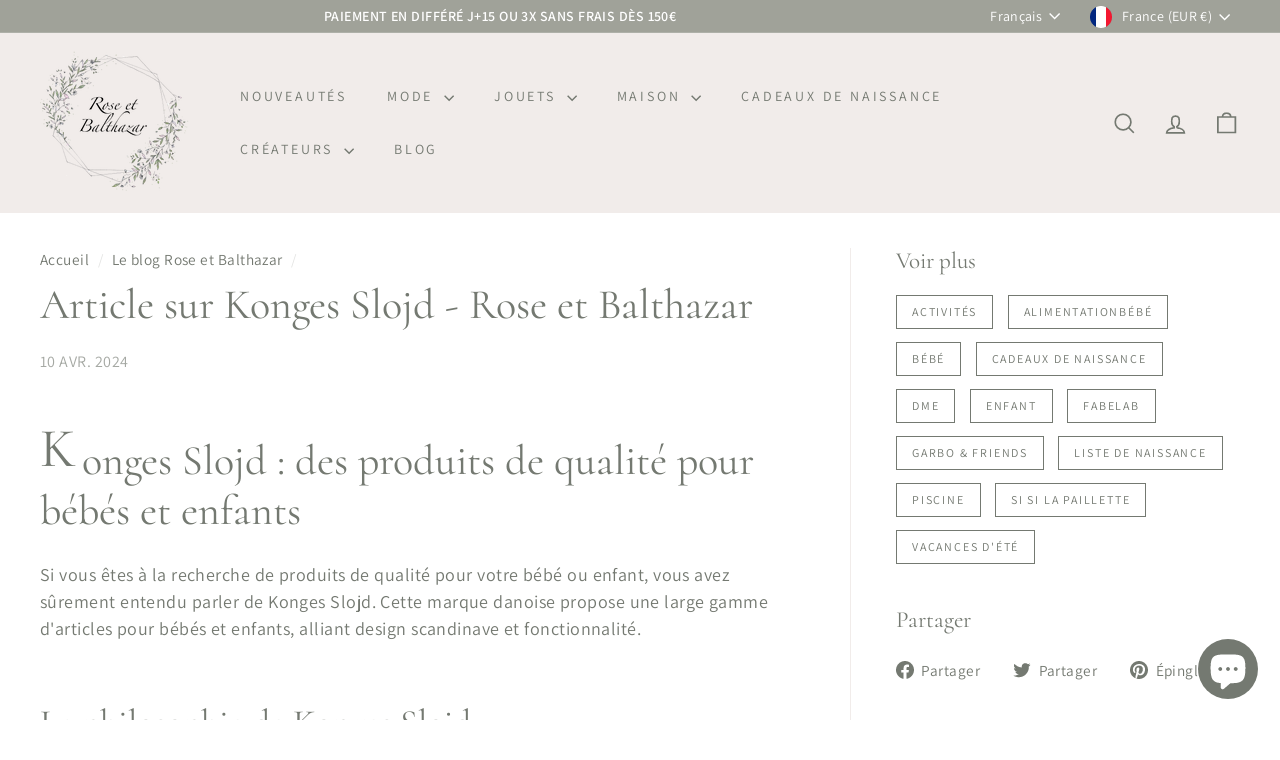

--- FILE ---
content_type: text/javascript
request_url: https://www.rose-et-balthazar.fr/cdn/shop/t/20/assets/section-newsletter-popup.js?v=170953806956104469461730842907
body_size: 91
content:
import Cookies from"js-cookie";import"@archetype-themes/scripts/config";import"@archetype-themes/scripts/modules/modal";class NewsletterPopup extends HTMLElement{constructor(){super(),this.container=this,this.sectionId=this.container.getAttribute("data-section-id"),this.cookieName="newsletter-"+this.sectionId,this.cookie=Cookies.get(this.cookieName),this.init()}init(){if(!this.container||window.location.pathname==="/challenge"||window.location.pathname==="/password")return;this.data={secondsBeforeShow:this.container.dataset.delaySeconds,daysBeforeReappear:this.container.dataset.delayDays,hasReminder:this.container.dataset.hasReminder,testMode:this.container.dataset.testMode},this.modal=new theme.Modals("NewsletterPopup-"+this.sectionId,"newsletter-popup-modal");const btn=this.container.querySelector(".popup-cta a");if(btn&&btn.addEventListener("click",function(){this.closePopup(!0)}.bind(this)),(this.container.querySelector(".errors")||this.container.querySelector(".note--success"))&&this.modal.open(),this.container.querySelector(".note--success")){this.closePopup(!0);return}document.addEventListener("modalClose."+this.container.id,this.closePopup.bind(this)),this.cookie||this.initPopupDelay(),document.addEventListener("reminder:openNewsletter",()=>{this.modal.open()}),document.addEventListener("shopify:section:select",e=>{e.detail.sectionId===this.sectionId?this.modal.open():this.modal.close()}),document.addEventListener("shopify:section:deselect",e=>{e.detail.sectionId===this.sectionId&&this.modal.close()}),document.addEventListener("shopify:block:select",e=>{e.detail.sectionId===this.sectionId&&this.modal.close()}),document.addEventListener("shopify:block:deselect",e=>{e.detail.sectionId===this.sectionId?this.modal.open():this.modal.close()}),document.dispatchEvent(new CustomEvent("newsletter-popup:loaded",{detail:{sectionID:this.sectionId},bubbles:!0}))}initPopupDelay(){this.data.testMode!=="true"&&setTimeout(()=>{if(sessionStorage.getItem("newsletterAppeared")==="true"){const openReminder=new CustomEvent("newsletter:openReminder",{bubbles:!0});this.container.dispatchEvent(openReminder)}else this.modal.open(),sessionStorage.setItem("newsletterAppeared",!0)},this.data.secondsBeforeShow*1e3)}closePopup(success){if(this.data.testMode==="true"){Cookies.remove(this.cookieName,{path:"/"});return}const expires=success?200:this.data.daysBeforeReappear,hasReminder=this.data.hasReminder==="true",reminderAppeared=sessionStorage.getItem("reminderAppeared")==="true";hasReminder&&reminderAppeared?Cookies.set(this.cookieName,"opened",{path:"/",expires}):hasReminder||Cookies.set(this.cookieName,"opened",{path:"/",expires})}}customElements.define("newsletter-popup",NewsletterPopup);
//# sourceMappingURL=/cdn/shop/t/20/assets/section-newsletter-popup.js.map?v=170953806956104469461730842907


--- FILE ---
content_type: text/javascript
request_url: https://cdn.shopify.com/proxy/25767d52c945df9efc21d0e8c9abf2e0962981bcabc26263514b8aef70c7d086/app.ardalio.com/shopify/3/2136341/wts7.js?shop=rose-et-balthazar.myshopify.com&sp-cache-control=cHVibGljLCBtYXgtYWdlPTkwMA
body_size: 5853
content:
(function(){if(!window.wts7||typeof window.wts7!=="object"){window.wts7={};}
const wts7=window.wts7;const INIT={version_number:"8.409",package_name:"web_stat",app_name:"web-stat",app_url:"app.ardalio.com",session_length:1800000,max_duration:3600000,};const src=(document.currentScript&&document.currentScript.src)||"";if(src.includes("alias=")){const u=new URL(src,window.location.href);for(const[key,val]of u.searchParams.entries()){if(wts7[key]==null){wts7[key]=val;}}}
else if(src.includes("shopify")){const m=src.match(/\/shopify\/(\d+)\/(\d+)\/wts7\.js/i);if(m){wts7.db=wts7.db||m[1];wts7.alias=wts7.alias||m[2];wts7.origin='shopify';}}
if(wts7.alias&&wts7.db){wtsl7(wts7.alias,wts7.db);}
function wtsl7(alias,db,obj={},event_name="",event_conversion=0,evt=null,origin=(window.wts7&&window.wts7.origin)||null,wts7_arg=window.wts7){if(/bot|crawler|spider|baidu|preview|headless|facebookexternalhit|Site24x7|mediapartners-google|google-read-aloud|googleother|woorank|cincraw|peeker|Knowledge AI|wget|insights|embedly|Datanyze|rackspace|libwww-perl|aweme|admantx|python-requests|newspaper\//i.test(navigator.userAgent)){return;}
console.log("wtsl7 / v "+INIT.version_number);if(alias==null||db==null)return;alias=String(alias).replace(/\D/g,"");db=String(db).replace(/\D/g,"");if(!alias||!db)return;if(alias==="1311076"||alias==="1271129"||alias==="1753501"||alias==="2043840"){return;}
const seed=(wts7_arg&&typeof wts7_arg==="object")?wts7_arg:{};const INPUT=Object.assign({},seed,{alias,db,obj,origin,event_name,event_conversion,event:evt,version_number:INIT.version_number,package_name:INIT.package_name});if(INPUT.origin==="embeddedScript"){INPUT.params="wix";INPUT.invisible="yes";}
if(document.readyState==="loading"){document.addEventListener("DOMContentLoaded",function onReady(){document.removeEventListener("DOMContentLoaded",onReady);try{wtsl7_exe(INPUT);}
catch(err){wtsDebug7("load errror 1: "+(err&&err.stack?err.stack:String(err)));}});}else{try{wtsl7_exe(INPUT);}
catch(err){wtsDebug7("load errror 2 on ua "+navigator.userAgent+" / error: "+(err&&err.stack?err.stack:String(err)));}}}
window.wtslog7=wtsl7;window.wtsl7=wtsl7;function wtsl7_exe(INPUT){INIT.worker_data=null;let STORAGE_JSON;let STORAGE={};let CALCULATED={};let PING={};let PANEL={};if(INPUT.origin=="embeddedScript"&&!INIT.message_handlers_added){window.addEventListener("message",function(event){messageHandler(event,INPUT,STORAGE);});INIT.message_handlers_added=true;}
try{STORAGE_JSON=localStorage.getItem('STORAGE_JSON_'+INPUT.alias);STORAGE=STORAGE_JSON?JSON.parse(STORAGE_JSON):{};}
catch(err){STORAGE={};}
STORAGE.test_mode=STORAGE.test_mode||"no";STORAGE.n_pv_session=parseInt(STORAGE.n_pv_session||"1");STORAGE.timeLastLoad=parseInt(STORAGE.timeLastLoad||'0');if(INPUT.origin==="shopify"){INPUT=getShopifyData(INPUT);STORAGE.visitor_id=STORAGE.visitor_id||INPUT.shopify_visitor_id;}
else if(INPUT.origin==="wix"){if(!STORAGE.visitor_id||STORAGE.visitor_id==INPUT.wix_userId){STORAGE.visitor_id=INPUT.wix_visitorId;}}
if(INPUT.wixEventName){if(INPUT.wixEventName=='AddToCart'){if(INPUT.sku&&INPUT.quantity&&INPUT.currency&&INPUT.price){INPUT.event_name='Added to Cart: sku '+INPUT.sku+', '+INPUT.quantity+' @ '+INPUT.currency+INPUT.price;}
else{INPUT.event_name='Added Product to Cart';}
INPUT.group_name='Add to Cart';}
else if(INPUT.wixEventName=='RemoveFromCart'){if(INPUT.sku&&INPUT.quantity&&INPUT.currency&&INPUT.price){INPUT.event_name='Removed from Cart: sku '+INPUT.sku+', '+INPUT.quantity+' @ '+INPUT.currency+INPUT.price;}
else{INPUT.event_name='Removed Product from Cart';}
INPUT.group_name='Remove from Cart';}
else if(INPUT.wixEventName=='AddCoupon'){INPUT.event_name='Added Coupon';INPUT.group_name='Add Coupon';}
else if(INPUT.wixEventName=='AddPaymentInfo'){INPUT.event_name='Added Payment Info';INPUT.group_name='Add Payment Info';}
else if(INPUT.wixEventName=='Purchase'){if(INPUT.alias=='2099440'){wtsDebug7("koltukshoney / 2099440 / Wix event "+INPUT.wixEventName+" STORAGE user_id: "+STORAGE.user_id+" / INPUT user_id: "+INPUT.user_id);}
let currency=INPUT.currency||INPUT.contents[0].currency;INPUT.event_name='Purchased '+currency+INPUT.revenue;INPUT.group_name='Purchase';}
else if(INPUT.wixEventName=='Lead'){if(!INPUT.action&&INPUT.formId){INPUT.action="form submitted";}
INPUT.event_name=INPUT.action;INPUT.group_name='Lead';}
else if(INPUT.wixEventName=='CustomEvent'){if(INPUT.eventCategory=='Site members'){if(INPUT.eventAction=='Log in Submit'||INPUT.eventAction=='Log in Success'){INPUT.eventAction='Login';}
else if(INPUT.eventAction=='Sign up Submit'||INPUT.eventAction=='Sign up Success'){INPUT.eventAction='Sign up';}
INPUT.event_name='Site Member '+INPUT.eventAction;INPUT.group_name='Site Members';}}}
if(STORAGE.exclusion_type=="forbidden"){}
let over_limit;try{over_limit=sessionStorage.getItem("over_limit");}catch(e){}
if(over_limit=="yes"){const today=new Date();const dayOfMonth=today.getDate();if(dayOfMonth>5){CALCULATED.exclusion_type="over_limit";}}
if(INPUT.event_name){INIT.currentURL=INPUT.event_name;}
else if(INPUT.pagePath){INIT.currentURL=window.location.protocol+'//'+window.location.host+INPUT.pagePath;}
else if(INPUT.url){INIT.currentURL=INPUT.url;}
else{INIT.currentURL=window.location.href;try{INIT.currentURL=window.top.location.href;}
catch(err){}}
if(/[?&]wtsx=\d+/.test(INIT.currentURL)){STORAGE.has_exclusion_code=1;try{localStorage.setItem('STORAGE_JSON_'+INPUT.alias,JSON.stringify(STORAGE));}
catch(err){console.log(err);}}
if(STORAGE.has_exclusion_code){CALCULATED.exclusion_type="has_exclusion_code";}
INIT.timeInitClient=Date.now();if(!CALCULATED.exclusion_type&&INIT.timeInitClient-STORAGE.timeLastLoad<=INIT.session_length){if(['regular','free','basic'].includes(STORAGE.user_status)&&STORAGE.test_mode!='yes'){CALCULATED.exclusion_type="pv_no_premium";}
else if(INIT.currentURL==STORAGE.lastURL&&STORAGE.test_mode!='yes'){CALCULATED.exclusion_type="reload";if(!['regular','free','basic'].includes(STORAGE.user_status)){if(STORAGE.session_id&&STORAGE.unique_id){initStartPing(PING,INPUT,STORAGE);}}}
else{STORAGE.n_pv_session++;if(STORAGE.n_pv_session>150){return;}}}
else{STORAGE.n_pv_session=1;}
if(INIT.currentURL.includes('wts_se_')){CALCULATED.exclusion_type=undefined;}
if(/[?&]installation_check=[\d\.]+$/.test(INIT.currentURL)){CALCULATED.exclusion_type=undefined;}
if(INPUT.action=="draw"){CALCULATED.exclusion_type="no_count";}
if(CALCULATED.exclusion_type&&(INPUT.invisible=="yes"||STORAGE.counter_info=="invisible")){console.log("return / "+CALCULATED.exclusion_type);return;}
INIT.lastURL=STORAGE.lastURL;INIT.timeLastLoad=STORAGE.timeLastLoad;if(!CALCULATED.exclusion_type){STORAGE.lastURL=INIT.currentURL;STORAGE.timeLastLoad=INIT.timeInitClient;STORAGE.user_id=INPUT.user_id;try{localStorage.setItem('STORAGE_JSON_'+INPUT.alias,JSON.stringify(STORAGE));}
catch(err){}}
if(INPUT.event){INPUT.event.preventDefault();}
if(INPUT.user_id&&(!STORAGE.user_id||INPUT.user_id!=STORAGE.user_id)){INPUT.update_user_id=1;}
INPUT.user_id=INPUT.user_id||STORAGE.user_id;INPUT.origin=INPUT.origin||"log7";let OUTPUT={package_name:INIT.package_name,alias:INPUT.alias,db:INPUT.db,invisible:INPUT.invisible||"",exclusion_type:CALCULATED.exclusion_type||"",};if(!CALCULATED.exclusion_type){Object.assign(OUTPUT,{session_id:STORAGE.session_id||null,visitor_id:STORAGE.visitor_id||null,is_owner:STORAGE.is_owner||0,has_exclusion_code:STORAGE.has_exclusion_code||0,user_id:INPUT.user_id||null,user_info:INPUT.user_info||null,update_user_id:INPUT.update_user_id||null,time_last_visit_server:STORAGE.time_last_visit_server||null,n_visits:STORAGE.n_visits||0,original_ref:STORAGE.original_ref||"",url:INIT.currentURL,title:INPUT.title,page_name:INPUT.page_name||"",group_name:INPUT.group_name||"",conversion_number:INPUT.conversion_number||"",version_number:INIT.version_number,origin:INPUT.origin,});OUTPUT.scrW=screen.width||window.innerWidth||0;OUTPUT.scrH=screen.height||window.innerHeight||0;if(INPUT.event_name){OUTPUT.invisible="yes";OUTPUT.conversion_number=INPUT.event_conversion||null;OUTPUT.event_name=encodeURIComponent(String(INPUT.event_name));OUTPUT.page_name="event_"+INPUT.event_name;OUTPUT.group_name=INPUT.group_name||INPUT.event_name;OUTPUT.url=INPUT.event_name;OUTPUT.title=INPUT.event_name;}
else{if(Number(INPUT.embedVersion||0)>=2){if(typeof INPUT.pageTitle==="string"){OUTPUT.title=INPUT.pageTitle;if(OUTPUT.title.includes("Checkout")){OUTPUT.title="Initiated Checkout";}else if(OUTPUT.title.includes("Cart Page")){OUTPUT.title="Viewed Cart";}}}
if(!OUTPUT.title){OUTPUT.title=document.title;try{OUTPUT.title=top.document.title;}catch(err){}}
if(INPUT.origin=="shopify"){if(OUTPUT.title.includes(" – ")){OUTPUT.title=OUTPUT.title.split(" – ")[0];}}
if(INPUT.referer){OUTPUT.referer=INPUT.referer;}
else{OUTPUT.referer=document.referrer;try{OUTPUT.referer=top.document.referrer;}catch(err){}
OUTPUT.referer=OUTPUT.referer?OUTPUT.referer.substring(0,510).replace(/\/$/,""):"";if(INPUT.params==="wix"&&OUTPUT.url.includes("wixStats")){OUTPUT.url=OUTPUT.referer;}}
if(OUTPUT.url.indexOf(INIT.app_url)>-1){OUTPUT.url=OUTPUT.referer;}
OUTPUT.url=OUTPUT.url?OUTPUT.url.replace(/\/$/,""):"";}}
function headersToObject(headers){const obj={};headers.forEach((v,k)=>{obj[k]=v;});return obj;}
OUTPUT.human_probe=startHumanProbe();const fetch_url="https://"+INIT.app_url+"/submit/"+INPUT.alias;attemptFetch(fetch_url,{method:"POST",body:JSON.stringify(OUTPUT),})
.then(async function(response){if(!response.ok){if(response.status=="403"){let bodyText="";try{bodyText=await response.text();}catch(e){}
let parsedBody=null;let error_message="";try{parsedBody=JSON.parse(bodyText);error_message=parsedBody.error_message;}catch(e){}
const full={status:response.status,statusText:response.statusText,headers:headersToObject(response.headers),body:bodyText,error_message:error_message,retryCount:response.retryCount||0,url:response.url,ua:navigator.userAgent,};STORAGE.exclusion_type="forbidden";try{localStorage.setItem('STORAGE_JSON_'+INPUT.alias,JSON.stringify(STORAGE));}catch(e){}
if(1==0&&INPUT.origin=="shopify"){if(error_message){if(!/Linux with bad UA|Bot UA|HTTP_IS_BOT/.test(error_message)){wtsDebug7("403 / "+error_message+" / origin: "+INPUT.origin);}}
else{wtsDebug7("403 / "+JSON.stringify(full)+" / origin: "+INPUT.origin);}}
return{};}}
const contentType=response.headers.get("Content-Type");if(!contentType||!contentType.includes("application/json")){throw new Error("Invalid response type: Expected JSON");}
return response.json();})
.then(function(RESPONSE){if(!RESPONSE||Object.keys(RESPONSE).length===0){return;}
console.log("wtsl7_exe / response OK");if(RESPONSE.error_code||RESPONSE.error_message){if(RESPONSE.error_message.indexOf("no alias")>-1||RESPONSE.error_code=="FORBIDDEN"){STORAGE.exclusion_type="forbidden";try{localStorage.setItem('STORAGE_JSON_'+INPUT.alias,JSON.stringify(STORAGE));}
catch(err){}}
return;}
if(RESPONSE.correct_time_last_visit_server||RESPONSE.user_status!=STORAGE.user_status||RESPONSE.test_mode=="yes"&&(RESPONSE.test_mode!=STORAGE.test_mode)){if(window.parent){var message;if(RESPONSE.correct_time_last_visit_server){STORAGE.time_last_visit_server=RESPONSE.server_time;message={type:"updateStorage",field:"time_last_visit_server",value:STORAGE};window.parent.postMessage(message,"*");}
if(RESPONSE.test_mode=="yes"&&(RESPONSE.test_mode!=STORAGE.test_mode)){STORAGE.test_mode="yes";message={type:"updateStorage",field:"test_mode",value:STORAGE};window.parent.postMessage(message,"*");}
if(RESPONSE.user_status!=STORAGE.user_status){STORAGE.user_status=RESPONSE.user_status;message={type:"updateStorage",field:"user_status",value:STORAGE};window.parent.postMessage(message,"*");}}
try{STORAGE.user_status=RESPONSE.user_status;STORAGE.time_last_visit_server=RESPONSE.server_time;localStorage.setItem("STORAGE_JSON_"+INPUT.alias,JSON.stringify(STORAGE));}
catch(err){}}
if(document.getElementById("wts"+INPUT.alias)){if(RESPONSE.HTML){document.getElementById("wts"+INPUT.alias).innerHTML=RESPONSE.HTML;if(typeof INPUT.callback==='function'){INPUT.callback();}}}
if(!["regular","free","basic"].includes(RESPONSE.user_status)&&RESPONSE.counter_info=="panel"&&INPUT.invisible!="yes"){PANEL.alias=RESPONSE.alias;PANEL.db=RESPONSE.db;PANEL.delta_time=RESPONSE.delta_time;PANEL.user_status=RESPONSE.user_status;PANEL.task="get_panel_data";PANEL.package_name=INPUT.package_name;PANEL.test_mode=RESPONSE.test_mode;PANEL.delay=4000;updatePanel7(PANEL);}
if(RESPONSE.exclusion_type){if(RESPONSE.exclusion_type=="exclusion_code"||RESPONSE.exclusion_type=="exclusion_check"){if(RESPONSE.exclusion_type=="exclusion_code"){STORAGE.has_exclusion_code=1;}
if(RESPONSE.exclusion_type=="exclusion_check"){STORAGE.is_owner=1;}}
else if(RESPONSE.exclusion_type!="installation_check"){STORAGE.user_status=RESPONSE.user_status;STORAGE.counter_info=RESPONSE.counter_info;STORAGE.delta_time=RESPONSE.delta_time;STORAGE.exclusion_type=RESPONSE.exclusion_type;STORAGE.test_mode=RESPONSE.test_mode;if(RESPONSE.exclusion_type=="over_limit"){STORAGE.exclusion_type='';try{sessionStorage.setItem("over_limit","yes");}
catch(err){}}}
try{localStorage.setItem("STORAGE_JSON_"+INPUT.alias,JSON.stringify(STORAGE));}
catch(err){}
if(INPUT.obj){redirect7(INPUT.obj);}
return;}
STORAGE.lastURL=INIT.currentURL;STORAGE.timeLastLoad=INIT.timeInitClient;STORAGE.time_last_visit_server=RESPONSE.server_time;STORAGE.session_id=RESPONSE.session_id;STORAGE.unique_id=RESPONSE.unique_id;STORAGE.new_session=RESPONSE.new_session;STORAGE.user_status=RESPONSE.user_status;STORAGE.delta_time=RESPONSE.delta_time;STORAGE.counter_info=RESPONSE.counter_info;STORAGE.exclusion_type=RESPONSE.exclusion_type;STORAGE.test_mode=RESPONSE.test_mode;STORAGE.user_id=RESPONSE.user_id;STORAGE.n_visits=RESPONSE.n_visits;STORAGE.visitor_id=RESPONSE.visitor_id;STORAGE.original_ref=RESPONSE.original_ref;STORAGE.conv_setting=RESPONSE.conv_setting;try{localStorage.setItem("STORAGE_JSON_"+INPUT.alias,JSON.stringify(STORAGE));}
catch(err){}
if(INPUT.obj){redirect7(INPUT.obj);}
if(!INIT.event_handlers_added){window.addEventListener("focus",function(event){focusHandler(event,INPUT,PING,PANEL);});document.addEventListener("visibilitychange",function(event){visibilitychangeHandler(event,INPUT,PING,PANEL);});window.addEventListener("pageshow",function(event){pageshowHandler(event,INPUT);});if(INPUT.origin=="embeddedScript"){INIT.event_handlers_added=true;}}
if(INPUT.origin=="embeddedScript"){INIT.update_worker={task:"update_worker",package_name:"web_stat",session_id:RESPONSE.session_id,visitor_id:RESPONSE.visitor_id,alias:INPUT.alias,db:INPUT.db,version_number:INPUT.version_number};if(INIT.worker_data){if(INIT.worker_data.user_id&&!STORAGE.user_id){INPUT.update_user_id=1;STORAGE.user_id=INIT.worker_data.user_id;try{localStorage.setItem('STORAGE_JSON_'+INPUT.alias,JSON.stringify(STORAGE));}
catch(err){}}
var DATA=Object.assign({},INIT.update_worker,INIT.worker_data);var beacon_sent=navigator.sendBeacon("https://"+INIT.app_url+"/image",JSON.stringify(DATA));if(beacon_sent){INIT.update_worker=undefined;}}}
if(['regular','free','basic'].includes(RESPONSE.user_status)){return;}
initStartPing(PING,INPUT,RESPONSE);if(!INPUT.beforeunloadEventAdded){window.addEventListener("beforeunload",function(){beforeunloadHandler(PING);});INPUT.beforeunloadEventAdded=1;}})
.catch(function(){OUTPUT.version_number=INIT.version_number;if(INPUT.action!=="draw"){OUTPUT.beaconSent=navigator.sendBeacon(fetch_url,JSON.stringify(OUTPUT));}});}
function attemptFetch(url,options,retries=1,retryCount=0){return fetch(url,options).then((response)=>{response.retryCount=retryCount;return response;})
.catch((error)=>{if(retries>0){return attemptFetch(url,options,retries-1,retryCount+1);}
throw error;});}
function messageHandler(event,INPUT,STORAGE){if(event.data==INPUT.alias+" worker loaded"){try{event.source.postMessage(INPUT.alias+" embedded script OK",event.origin);}
catch(e){console.log("error posting back: ",e);}}
else if(event.data.type==="workerData"){if(event.data.value){INIT.worker_data=event.data.value;if(INIT.update_worker){if(INIT.worker_data.user_id&&!STORAGE.user_id){INIT.update_worker.update_user_id=1;STORAGE.user_id=INIT.worker_data.user_id;try{localStorage.setItem('STORAGE_JSON_'+INPUT.alias,JSON.stringify(STORAGE));}
catch(err){}}
var DATA=Object.assign({},INIT.update_worker,INIT.worker_data);var beacon_sent=navigator.sendBeacon("https://"+INIT.app_url+"/image",JSON.stringify(DATA));if(beacon_sent){INIT.update_worker=undefined;}}}}
else if(event.data.type&&event.data.type=="updateStorage"){var UPDATED_STORAGE=event.data.value;localStorage.setItem("STORAGE_JSON_"+INPUT.alias,JSON.stringify(UPDATED_STORAGE));}}
function initStartPing(PING,INPUT,DATA){PING.delay=1000;PING.alias=INPUT.alias;PING.db=INPUT.db;PING.session_id=DATA.session_id;PING.unique_id=DATA.unique_id;PING.new_session=DATA.new_session;PING.delta_time=DATA.delta_time;PING.user_status=DATA.user_status;PING.version_number=INIT.version_number;PING.package_name=INIT.package_name;PING.started_on=Date.now();PING.task="ping";PING.origin=INPUT.origin;pingPage7(PING);}
function pingPage7(PING){if(PING.timerId){clearTimeout(PING.timerId);PING.timerId=null;}
if(Date.now()-PING.started_on>INIT.max_duration){return;}
let hasFocus=true;if(PING.origin!="WixStatsWorker"){try{if(document.hasFocus)hasFocus=document.hasFocus();}catch(_){}}
if(document.visibilityState==="hidden"||!hasFocus){PING.delay=2000;PING.timerId=setTimeout(()=>pingPage7(PING),2000);return;}
fetch("https://"+INIT.app_url+"/image",{method:"POST",headers:{"Content-Type":"application/json"},body:JSON.stringify(PING),keepalive:true})
.then((response)=>{if(!response.ok){throw new Error("HTTP "+response.status);}
const ct=(response.headers.get("content-type")||"").toLowerCase();if(!ct.includes("application/json")){return{};}
return response.json()
.catch(()=>{return{};});})
.then((RESPONSE)=>{if(RESPONSE&&RESPONSE.success!=="1"){}})
.catch(()=>{});PING.delay=PING.delay+1000;if(PING.delay>60000)PING.delay=60000;PING.timerId=setTimeout(()=>pingPage7(PING),PING.delay);}
function updatePanel7(PANEL){if(PANEL.timerId){clearTimeout(PANEL.timerId);}
if(PANEL.error||!document.getElementById("wts_dot2_"+PANEL.alias)){return;}
if(document.visibilityState=="hidden"){PANEL.timerId=setTimeout(function(){updatePanel7(PANEL);},3000);return;}
try{document.getElementById("wts_dot2_"+PANEL.alias).style.opacity="1";}
catch(err){wtsDebug7("Error getting style for wts_dot2_"+PANEL.alias+" / typeof = "+typeof document.getElementById("wts_dot2_"+PANEL.alias));}
var previous_count=parseInt(document.getElementById("wts_last_"+PANEL.alias).innerHTML);fetch("https://"+INIT.app_url+"/image",{method:"POST",body:JSON.stringify(PANEL),keepalive:true})
.then(function(response){if(!response.ok){throw new Error("Server responded with an error");}
return response.json();})
.then(function(RESPONSE){if(!RESPONSE.visits&&!RESPONSE.online){PANEL.error=true;return;}
document.getElementById("wts_p_visits_"+PANEL.alias).innerHTML=RESPONSE.visits.toLocaleString();document.getElementById("wts_p_online_"+PANEL.alias).innerHTML=RESPONSE.online.toLocaleString();if(RESPONSE.visits>previous_count&&PANEL.delay>3000){PANEL.delay=PANEL.delay-1000;}
else{PANEL.delay=PANEL.delay+1000;}
if(PANEL.delay>60000){PANEL.delay=60000;}
if(PANEL.delay<2000){PANEL.delay=2000;}
PANEL.timerId=setTimeout(function(){updatePanel7(PANEL);},PANEL.delay);document.getElementById("wts_dot2_"+PANEL.alias).style.opacity="0";})
.catch(function(){});}
function redirect7(obj){var _obj_dataset,_obj_dataset2;var url=obj.href||((_obj_dataset=obj.dataset)===null||_obj_dataset===void 0?void 0:_obj_dataset.href);if(!url){return;}
var target=obj.target||(((_obj_dataset2=obj.dataset)===null||_obj_dataset2===void 0?void 0:_obj_dataset2.target)==="new"?"_blank":null);if(target){try{window.open(url,target);}
catch(err){redirectToTopOrCurrent(url);}}
else{redirectToTopOrCurrent(url);}}
function redirectToTopOrCurrent(url){try{window.top.location=url;}
catch(err){window.location=url;}}
function beforeunloadHandler(PING){if(PING.unload_signal_sent){return;}
PING.task="unload";PING.unload_signal_sent=navigator.sendBeacon("https://"+INIT.app_url+"/image",JSON.stringify(PING));}
function visibilitychangeHandler(e,INPUT,PING,PANEL){if(document.visibilityState==='visible'){if(PANEL.task){PANEL.delay=0;updatePanel7(PANEL);}
var hasFocus=true;try{hasFocus=top.document.hasFocus();}
catch(err){}
if(hasFocus){var now=Date.now();if(now-INIT.timeLastLoad>INIT.session_length){wtsl7_exe(INPUT);}
else if((now-INIT.timeLastLoad)>INIT.session_length){wtsl7_exe(INPUT);}
else{if(PING.task){PING.delay=0;PING.started_on=Date.now();PING.restarted_by=visibilitychangeHandler;PING.restarted_tllc=INIT.timeLastLoad;PING.restarted_now=now;setTimeout(function(){pingPage7(PING);},1000);}}}}}
function focusHandler(e,INPUT,PING,PANEL){var now=Date.now();if(now-INIT.timeLastLoad>INIT.session_length){wtsl7_exe(INPUT);}
else if((now-INIT.timeLastLoad)>INIT.session_length){wtsl7_exe(INPUT);}
else{if(PING.task){PING.restarted_by=focusHandler;PING.restarted_tllc=INIT.timeLastLoad;PING.restarted_now=now;PING.delay=0;PING.started_on=Date.now();setTimeout(function(){pingPage7(PING);},1000);}
if(PANEL.task){PANEL.delay=0;updatePanel7(PANEL);}}}
function pageshowHandler(e,INPUT){if(e.persisted){if(INIT.currentURL!=INIT.lastURL){wtsl7_exe(INPUT);}
else{var now=Date.now();if(now-INIT.timeLastLoad>INIT.session_length){wtsl7_exe(INPUT);}}}}
function startHumanProbe(){const details={cookieOK:false,localStorageOK:false,ua:navigator.userAgent||"",webdriver:!!navigator.webdriver,pluginsCount:(navigator.plugins&&navigator.plugins.length)||0,workMs:0,};try{const secure=location.protocol==="https:"?"; Secure":"";document.cookie="wb_test=1; Path=/; SameSite=Lax"+secure;details.cookieOK=document.cookie.indexOf("wb_test=")!==-1;document.cookie="wb_test=; Path=/; Max-Age=0; SameSite=Lax"+secure;}catch(e){}
try{localStorage.setItem("__wb","1");localStorage.removeItem("__wb");details.localStorageOK=true;}catch(e){}
let base=0;if(details.cookieOK)base+=1;if(details.localStorageOK)base+=2;if(details.ua)base+=1;if(!details.webdriver)base+=1;const bot=getBotScore();if(base>5){wtsDebug7("Human probe with base = "+base+" > 5 ?");}
const score=Math.max(0,Math.min(10,base-0.5*bot.score));const reasons=[];if(bot.score>0)reasons.push(...bot.reasons.map(r=>"bot:"+r));if(!details.cookieOK)reasons.push("cookies-disabled");if(!details.localStorageOK)reasons.push("localstorage-disabled");if(details.webdriver)reasons.push("webdriver-true");if(score>5){wtsDebug7("Human probe with score = "+score+" > 5 ?");}
return{score,details,reasons,ready:true,baseScore:base};}
function getBotScore(){let score=0;const reasons=[];if(safeGet(()=>navigator.webdriver,false)){score+=2;reasons.push("navigator.webdriver is true");}
const langs=safeGet(()=>navigator.languages,[]);if(!langs||langs.length===0){score+=1;reasons.push("navigator.languages is empty");}
const ua=safeGet(()=>navigator.userAgent,"");if(!ua){score+=0.5;reasons.push("Missing userAgent");}else if(/HeadlessChrome|PhantomJS|SlimerJS/i.test(ua)){score+=2;reasons.push("Suspicious user agent");}
const plat=safeGet(()=>navigator.platform,"").toLowerCase();if(/iphone|ipad|ipod|ios/.test(ua)&&!/iphone|ipad|ipod|ios/.test(plat)){score+=0.5;reasons.push("platform_mismatch_client_ios");}
if(/android/.test(ua)&&!/android|linux arm/.test(plat)){score+=0.5;reasons.push("platform_mismatch_client_android");}
const hc=safeGet(()=>Number(navigator.hardwareConcurrency),0);if(hc===1){score+=1;reasons.push("Single CPU core reported");}
const touchEventCapable=safeGet(()=>"ontouchstart"in window,false);const hasTouchPoints=safeGet(()=>(navigator.maxTouchPoints||0)>0,false);if(touchEventCapable!==hasTouchPoints){score+=0.5;reasons.push("Touch support mismatch");}
return{score,reasons};}
function safeGet(fn,fallback=""){try{return fn();}catch(e){return fallback;}}
function getShopifyData(INPUT){function safeGet(fn){try{return fn();}catch(e){return null;}}
function get(obj,path){var cur=obj;for(var i=0;i<path.length;i++){if(cur==null){return null;}
cur=cur[path[i]];}
return cur==null?null:cur;}
var customerId=safeGet(function(){return get(window,["ShopifyAnalytics","meta","page","customerId"]);})||safeGet(function(){return get(window,["meta","page","customerId"]);})||safeGet(function(){return get(window,["__st","cid"]);})||safeGet(function(){var userFn=get(window,["ShopifyAnalytics","lib","user"]);if(typeof userFn==="function"){var u=userFn();return(u&&typeof u.id==="function")?u.id():null;}
return null;});if(customerId!=null){INPUT.user_id=customerId;}
var pageType=safeGet(function(){return get(window,["ShopifyAnalytics","meta","page","pageType"]);})||safeGet(function(){return get(window,["__st","p"]);});if(pageType!=null){INPUT.group_name=pageType;}
var uniqToken=safeGet(function(){var userFn=get(window,["ShopifyAnalytics","lib","user"]);if(typeof userFn==="function"){var u=userFn();if(u&&typeof u.traits==="function"){var traits=u.traits();if(traits&&traits.uniqToken){return traits.uniqToken;}}}
return null;})||safeGet(function(){var userFn=get(window,["ShopifyAnalytics","lib","user"]);if(typeof userFn==="function"){var u=userFn();if(u&&typeof u.properties==="function"){var props=u.properties();if(props&&props.uniqToken){return props.uniqToken;}}}
return null;});if(uniqToken&&uniqToken!=="00000000-0000-0000-5000-000000000000"){INPUT.shopify_visitor_id=uniqToken;}
return INPUT;}
function wtsDebug7(e_text,e_object){console.log("error: "+e_text);var errData=new URLSearchParams();errData.append('e_text',e_text);if(e_object){errData.append('e_object',e_object.toString()+' / e name: '+e_object.name+' e message: '+e_object.message);}
errData.append('origin','log7');errData.append('version',INIT.version_number);errData.append('referrer',document.referrer);errData.append('url',document.URL);navigator.sendBeacon("https://app1.selusio.com/print.pl",errData);return;}})();
